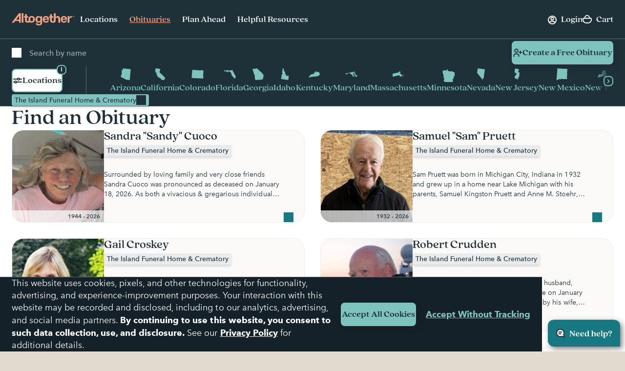

--- FILE ---
content_type: text/html; charset=utf-8
request_url: https://www.google.com/recaptcha/api2/anchor?ar=1&k=6LehRy4pAAAAAAfiQZpSFwEE85TC7rOBS8KZZI_j&co=aHR0cHM6Ly93d3cuYWx0b2dldGhlcmZ1bmVyYWwuY29tOjQ0Mw..&hl=en&v=PoyoqOPhxBO7pBk68S4YbpHZ&size=invisible&anchor-ms=20000&execute-ms=30000&cb=4p13e8x18uis
body_size: 48580
content:
<!DOCTYPE HTML><html dir="ltr" lang="en"><head><meta http-equiv="Content-Type" content="text/html; charset=UTF-8">
<meta http-equiv="X-UA-Compatible" content="IE=edge">
<title>reCAPTCHA</title>
<style type="text/css">
/* cyrillic-ext */
@font-face {
  font-family: 'Roboto';
  font-style: normal;
  font-weight: 400;
  font-stretch: 100%;
  src: url(//fonts.gstatic.com/s/roboto/v48/KFO7CnqEu92Fr1ME7kSn66aGLdTylUAMa3GUBHMdazTgWw.woff2) format('woff2');
  unicode-range: U+0460-052F, U+1C80-1C8A, U+20B4, U+2DE0-2DFF, U+A640-A69F, U+FE2E-FE2F;
}
/* cyrillic */
@font-face {
  font-family: 'Roboto';
  font-style: normal;
  font-weight: 400;
  font-stretch: 100%;
  src: url(//fonts.gstatic.com/s/roboto/v48/KFO7CnqEu92Fr1ME7kSn66aGLdTylUAMa3iUBHMdazTgWw.woff2) format('woff2');
  unicode-range: U+0301, U+0400-045F, U+0490-0491, U+04B0-04B1, U+2116;
}
/* greek-ext */
@font-face {
  font-family: 'Roboto';
  font-style: normal;
  font-weight: 400;
  font-stretch: 100%;
  src: url(//fonts.gstatic.com/s/roboto/v48/KFO7CnqEu92Fr1ME7kSn66aGLdTylUAMa3CUBHMdazTgWw.woff2) format('woff2');
  unicode-range: U+1F00-1FFF;
}
/* greek */
@font-face {
  font-family: 'Roboto';
  font-style: normal;
  font-weight: 400;
  font-stretch: 100%;
  src: url(//fonts.gstatic.com/s/roboto/v48/KFO7CnqEu92Fr1ME7kSn66aGLdTylUAMa3-UBHMdazTgWw.woff2) format('woff2');
  unicode-range: U+0370-0377, U+037A-037F, U+0384-038A, U+038C, U+038E-03A1, U+03A3-03FF;
}
/* math */
@font-face {
  font-family: 'Roboto';
  font-style: normal;
  font-weight: 400;
  font-stretch: 100%;
  src: url(//fonts.gstatic.com/s/roboto/v48/KFO7CnqEu92Fr1ME7kSn66aGLdTylUAMawCUBHMdazTgWw.woff2) format('woff2');
  unicode-range: U+0302-0303, U+0305, U+0307-0308, U+0310, U+0312, U+0315, U+031A, U+0326-0327, U+032C, U+032F-0330, U+0332-0333, U+0338, U+033A, U+0346, U+034D, U+0391-03A1, U+03A3-03A9, U+03B1-03C9, U+03D1, U+03D5-03D6, U+03F0-03F1, U+03F4-03F5, U+2016-2017, U+2034-2038, U+203C, U+2040, U+2043, U+2047, U+2050, U+2057, U+205F, U+2070-2071, U+2074-208E, U+2090-209C, U+20D0-20DC, U+20E1, U+20E5-20EF, U+2100-2112, U+2114-2115, U+2117-2121, U+2123-214F, U+2190, U+2192, U+2194-21AE, U+21B0-21E5, U+21F1-21F2, U+21F4-2211, U+2213-2214, U+2216-22FF, U+2308-230B, U+2310, U+2319, U+231C-2321, U+2336-237A, U+237C, U+2395, U+239B-23B7, U+23D0, U+23DC-23E1, U+2474-2475, U+25AF, U+25B3, U+25B7, U+25BD, U+25C1, U+25CA, U+25CC, U+25FB, U+266D-266F, U+27C0-27FF, U+2900-2AFF, U+2B0E-2B11, U+2B30-2B4C, U+2BFE, U+3030, U+FF5B, U+FF5D, U+1D400-1D7FF, U+1EE00-1EEFF;
}
/* symbols */
@font-face {
  font-family: 'Roboto';
  font-style: normal;
  font-weight: 400;
  font-stretch: 100%;
  src: url(//fonts.gstatic.com/s/roboto/v48/KFO7CnqEu92Fr1ME7kSn66aGLdTylUAMaxKUBHMdazTgWw.woff2) format('woff2');
  unicode-range: U+0001-000C, U+000E-001F, U+007F-009F, U+20DD-20E0, U+20E2-20E4, U+2150-218F, U+2190, U+2192, U+2194-2199, U+21AF, U+21E6-21F0, U+21F3, U+2218-2219, U+2299, U+22C4-22C6, U+2300-243F, U+2440-244A, U+2460-24FF, U+25A0-27BF, U+2800-28FF, U+2921-2922, U+2981, U+29BF, U+29EB, U+2B00-2BFF, U+4DC0-4DFF, U+FFF9-FFFB, U+10140-1018E, U+10190-1019C, U+101A0, U+101D0-101FD, U+102E0-102FB, U+10E60-10E7E, U+1D2C0-1D2D3, U+1D2E0-1D37F, U+1F000-1F0FF, U+1F100-1F1AD, U+1F1E6-1F1FF, U+1F30D-1F30F, U+1F315, U+1F31C, U+1F31E, U+1F320-1F32C, U+1F336, U+1F378, U+1F37D, U+1F382, U+1F393-1F39F, U+1F3A7-1F3A8, U+1F3AC-1F3AF, U+1F3C2, U+1F3C4-1F3C6, U+1F3CA-1F3CE, U+1F3D4-1F3E0, U+1F3ED, U+1F3F1-1F3F3, U+1F3F5-1F3F7, U+1F408, U+1F415, U+1F41F, U+1F426, U+1F43F, U+1F441-1F442, U+1F444, U+1F446-1F449, U+1F44C-1F44E, U+1F453, U+1F46A, U+1F47D, U+1F4A3, U+1F4B0, U+1F4B3, U+1F4B9, U+1F4BB, U+1F4BF, U+1F4C8-1F4CB, U+1F4D6, U+1F4DA, U+1F4DF, U+1F4E3-1F4E6, U+1F4EA-1F4ED, U+1F4F7, U+1F4F9-1F4FB, U+1F4FD-1F4FE, U+1F503, U+1F507-1F50B, U+1F50D, U+1F512-1F513, U+1F53E-1F54A, U+1F54F-1F5FA, U+1F610, U+1F650-1F67F, U+1F687, U+1F68D, U+1F691, U+1F694, U+1F698, U+1F6AD, U+1F6B2, U+1F6B9-1F6BA, U+1F6BC, U+1F6C6-1F6CF, U+1F6D3-1F6D7, U+1F6E0-1F6EA, U+1F6F0-1F6F3, U+1F6F7-1F6FC, U+1F700-1F7FF, U+1F800-1F80B, U+1F810-1F847, U+1F850-1F859, U+1F860-1F887, U+1F890-1F8AD, U+1F8B0-1F8BB, U+1F8C0-1F8C1, U+1F900-1F90B, U+1F93B, U+1F946, U+1F984, U+1F996, U+1F9E9, U+1FA00-1FA6F, U+1FA70-1FA7C, U+1FA80-1FA89, U+1FA8F-1FAC6, U+1FACE-1FADC, U+1FADF-1FAE9, U+1FAF0-1FAF8, U+1FB00-1FBFF;
}
/* vietnamese */
@font-face {
  font-family: 'Roboto';
  font-style: normal;
  font-weight: 400;
  font-stretch: 100%;
  src: url(//fonts.gstatic.com/s/roboto/v48/KFO7CnqEu92Fr1ME7kSn66aGLdTylUAMa3OUBHMdazTgWw.woff2) format('woff2');
  unicode-range: U+0102-0103, U+0110-0111, U+0128-0129, U+0168-0169, U+01A0-01A1, U+01AF-01B0, U+0300-0301, U+0303-0304, U+0308-0309, U+0323, U+0329, U+1EA0-1EF9, U+20AB;
}
/* latin-ext */
@font-face {
  font-family: 'Roboto';
  font-style: normal;
  font-weight: 400;
  font-stretch: 100%;
  src: url(//fonts.gstatic.com/s/roboto/v48/KFO7CnqEu92Fr1ME7kSn66aGLdTylUAMa3KUBHMdazTgWw.woff2) format('woff2');
  unicode-range: U+0100-02BA, U+02BD-02C5, U+02C7-02CC, U+02CE-02D7, U+02DD-02FF, U+0304, U+0308, U+0329, U+1D00-1DBF, U+1E00-1E9F, U+1EF2-1EFF, U+2020, U+20A0-20AB, U+20AD-20C0, U+2113, U+2C60-2C7F, U+A720-A7FF;
}
/* latin */
@font-face {
  font-family: 'Roboto';
  font-style: normal;
  font-weight: 400;
  font-stretch: 100%;
  src: url(//fonts.gstatic.com/s/roboto/v48/KFO7CnqEu92Fr1ME7kSn66aGLdTylUAMa3yUBHMdazQ.woff2) format('woff2');
  unicode-range: U+0000-00FF, U+0131, U+0152-0153, U+02BB-02BC, U+02C6, U+02DA, U+02DC, U+0304, U+0308, U+0329, U+2000-206F, U+20AC, U+2122, U+2191, U+2193, U+2212, U+2215, U+FEFF, U+FFFD;
}
/* cyrillic-ext */
@font-face {
  font-family: 'Roboto';
  font-style: normal;
  font-weight: 500;
  font-stretch: 100%;
  src: url(//fonts.gstatic.com/s/roboto/v48/KFO7CnqEu92Fr1ME7kSn66aGLdTylUAMa3GUBHMdazTgWw.woff2) format('woff2');
  unicode-range: U+0460-052F, U+1C80-1C8A, U+20B4, U+2DE0-2DFF, U+A640-A69F, U+FE2E-FE2F;
}
/* cyrillic */
@font-face {
  font-family: 'Roboto';
  font-style: normal;
  font-weight: 500;
  font-stretch: 100%;
  src: url(//fonts.gstatic.com/s/roboto/v48/KFO7CnqEu92Fr1ME7kSn66aGLdTylUAMa3iUBHMdazTgWw.woff2) format('woff2');
  unicode-range: U+0301, U+0400-045F, U+0490-0491, U+04B0-04B1, U+2116;
}
/* greek-ext */
@font-face {
  font-family: 'Roboto';
  font-style: normal;
  font-weight: 500;
  font-stretch: 100%;
  src: url(//fonts.gstatic.com/s/roboto/v48/KFO7CnqEu92Fr1ME7kSn66aGLdTylUAMa3CUBHMdazTgWw.woff2) format('woff2');
  unicode-range: U+1F00-1FFF;
}
/* greek */
@font-face {
  font-family: 'Roboto';
  font-style: normal;
  font-weight: 500;
  font-stretch: 100%;
  src: url(//fonts.gstatic.com/s/roboto/v48/KFO7CnqEu92Fr1ME7kSn66aGLdTylUAMa3-UBHMdazTgWw.woff2) format('woff2');
  unicode-range: U+0370-0377, U+037A-037F, U+0384-038A, U+038C, U+038E-03A1, U+03A3-03FF;
}
/* math */
@font-face {
  font-family: 'Roboto';
  font-style: normal;
  font-weight: 500;
  font-stretch: 100%;
  src: url(//fonts.gstatic.com/s/roboto/v48/KFO7CnqEu92Fr1ME7kSn66aGLdTylUAMawCUBHMdazTgWw.woff2) format('woff2');
  unicode-range: U+0302-0303, U+0305, U+0307-0308, U+0310, U+0312, U+0315, U+031A, U+0326-0327, U+032C, U+032F-0330, U+0332-0333, U+0338, U+033A, U+0346, U+034D, U+0391-03A1, U+03A3-03A9, U+03B1-03C9, U+03D1, U+03D5-03D6, U+03F0-03F1, U+03F4-03F5, U+2016-2017, U+2034-2038, U+203C, U+2040, U+2043, U+2047, U+2050, U+2057, U+205F, U+2070-2071, U+2074-208E, U+2090-209C, U+20D0-20DC, U+20E1, U+20E5-20EF, U+2100-2112, U+2114-2115, U+2117-2121, U+2123-214F, U+2190, U+2192, U+2194-21AE, U+21B0-21E5, U+21F1-21F2, U+21F4-2211, U+2213-2214, U+2216-22FF, U+2308-230B, U+2310, U+2319, U+231C-2321, U+2336-237A, U+237C, U+2395, U+239B-23B7, U+23D0, U+23DC-23E1, U+2474-2475, U+25AF, U+25B3, U+25B7, U+25BD, U+25C1, U+25CA, U+25CC, U+25FB, U+266D-266F, U+27C0-27FF, U+2900-2AFF, U+2B0E-2B11, U+2B30-2B4C, U+2BFE, U+3030, U+FF5B, U+FF5D, U+1D400-1D7FF, U+1EE00-1EEFF;
}
/* symbols */
@font-face {
  font-family: 'Roboto';
  font-style: normal;
  font-weight: 500;
  font-stretch: 100%;
  src: url(//fonts.gstatic.com/s/roboto/v48/KFO7CnqEu92Fr1ME7kSn66aGLdTylUAMaxKUBHMdazTgWw.woff2) format('woff2');
  unicode-range: U+0001-000C, U+000E-001F, U+007F-009F, U+20DD-20E0, U+20E2-20E4, U+2150-218F, U+2190, U+2192, U+2194-2199, U+21AF, U+21E6-21F0, U+21F3, U+2218-2219, U+2299, U+22C4-22C6, U+2300-243F, U+2440-244A, U+2460-24FF, U+25A0-27BF, U+2800-28FF, U+2921-2922, U+2981, U+29BF, U+29EB, U+2B00-2BFF, U+4DC0-4DFF, U+FFF9-FFFB, U+10140-1018E, U+10190-1019C, U+101A0, U+101D0-101FD, U+102E0-102FB, U+10E60-10E7E, U+1D2C0-1D2D3, U+1D2E0-1D37F, U+1F000-1F0FF, U+1F100-1F1AD, U+1F1E6-1F1FF, U+1F30D-1F30F, U+1F315, U+1F31C, U+1F31E, U+1F320-1F32C, U+1F336, U+1F378, U+1F37D, U+1F382, U+1F393-1F39F, U+1F3A7-1F3A8, U+1F3AC-1F3AF, U+1F3C2, U+1F3C4-1F3C6, U+1F3CA-1F3CE, U+1F3D4-1F3E0, U+1F3ED, U+1F3F1-1F3F3, U+1F3F5-1F3F7, U+1F408, U+1F415, U+1F41F, U+1F426, U+1F43F, U+1F441-1F442, U+1F444, U+1F446-1F449, U+1F44C-1F44E, U+1F453, U+1F46A, U+1F47D, U+1F4A3, U+1F4B0, U+1F4B3, U+1F4B9, U+1F4BB, U+1F4BF, U+1F4C8-1F4CB, U+1F4D6, U+1F4DA, U+1F4DF, U+1F4E3-1F4E6, U+1F4EA-1F4ED, U+1F4F7, U+1F4F9-1F4FB, U+1F4FD-1F4FE, U+1F503, U+1F507-1F50B, U+1F50D, U+1F512-1F513, U+1F53E-1F54A, U+1F54F-1F5FA, U+1F610, U+1F650-1F67F, U+1F687, U+1F68D, U+1F691, U+1F694, U+1F698, U+1F6AD, U+1F6B2, U+1F6B9-1F6BA, U+1F6BC, U+1F6C6-1F6CF, U+1F6D3-1F6D7, U+1F6E0-1F6EA, U+1F6F0-1F6F3, U+1F6F7-1F6FC, U+1F700-1F7FF, U+1F800-1F80B, U+1F810-1F847, U+1F850-1F859, U+1F860-1F887, U+1F890-1F8AD, U+1F8B0-1F8BB, U+1F8C0-1F8C1, U+1F900-1F90B, U+1F93B, U+1F946, U+1F984, U+1F996, U+1F9E9, U+1FA00-1FA6F, U+1FA70-1FA7C, U+1FA80-1FA89, U+1FA8F-1FAC6, U+1FACE-1FADC, U+1FADF-1FAE9, U+1FAF0-1FAF8, U+1FB00-1FBFF;
}
/* vietnamese */
@font-face {
  font-family: 'Roboto';
  font-style: normal;
  font-weight: 500;
  font-stretch: 100%;
  src: url(//fonts.gstatic.com/s/roboto/v48/KFO7CnqEu92Fr1ME7kSn66aGLdTylUAMa3OUBHMdazTgWw.woff2) format('woff2');
  unicode-range: U+0102-0103, U+0110-0111, U+0128-0129, U+0168-0169, U+01A0-01A1, U+01AF-01B0, U+0300-0301, U+0303-0304, U+0308-0309, U+0323, U+0329, U+1EA0-1EF9, U+20AB;
}
/* latin-ext */
@font-face {
  font-family: 'Roboto';
  font-style: normal;
  font-weight: 500;
  font-stretch: 100%;
  src: url(//fonts.gstatic.com/s/roboto/v48/KFO7CnqEu92Fr1ME7kSn66aGLdTylUAMa3KUBHMdazTgWw.woff2) format('woff2');
  unicode-range: U+0100-02BA, U+02BD-02C5, U+02C7-02CC, U+02CE-02D7, U+02DD-02FF, U+0304, U+0308, U+0329, U+1D00-1DBF, U+1E00-1E9F, U+1EF2-1EFF, U+2020, U+20A0-20AB, U+20AD-20C0, U+2113, U+2C60-2C7F, U+A720-A7FF;
}
/* latin */
@font-face {
  font-family: 'Roboto';
  font-style: normal;
  font-weight: 500;
  font-stretch: 100%;
  src: url(//fonts.gstatic.com/s/roboto/v48/KFO7CnqEu92Fr1ME7kSn66aGLdTylUAMa3yUBHMdazQ.woff2) format('woff2');
  unicode-range: U+0000-00FF, U+0131, U+0152-0153, U+02BB-02BC, U+02C6, U+02DA, U+02DC, U+0304, U+0308, U+0329, U+2000-206F, U+20AC, U+2122, U+2191, U+2193, U+2212, U+2215, U+FEFF, U+FFFD;
}
/* cyrillic-ext */
@font-face {
  font-family: 'Roboto';
  font-style: normal;
  font-weight: 900;
  font-stretch: 100%;
  src: url(//fonts.gstatic.com/s/roboto/v48/KFO7CnqEu92Fr1ME7kSn66aGLdTylUAMa3GUBHMdazTgWw.woff2) format('woff2');
  unicode-range: U+0460-052F, U+1C80-1C8A, U+20B4, U+2DE0-2DFF, U+A640-A69F, U+FE2E-FE2F;
}
/* cyrillic */
@font-face {
  font-family: 'Roboto';
  font-style: normal;
  font-weight: 900;
  font-stretch: 100%;
  src: url(//fonts.gstatic.com/s/roboto/v48/KFO7CnqEu92Fr1ME7kSn66aGLdTylUAMa3iUBHMdazTgWw.woff2) format('woff2');
  unicode-range: U+0301, U+0400-045F, U+0490-0491, U+04B0-04B1, U+2116;
}
/* greek-ext */
@font-face {
  font-family: 'Roboto';
  font-style: normal;
  font-weight: 900;
  font-stretch: 100%;
  src: url(//fonts.gstatic.com/s/roboto/v48/KFO7CnqEu92Fr1ME7kSn66aGLdTylUAMa3CUBHMdazTgWw.woff2) format('woff2');
  unicode-range: U+1F00-1FFF;
}
/* greek */
@font-face {
  font-family: 'Roboto';
  font-style: normal;
  font-weight: 900;
  font-stretch: 100%;
  src: url(//fonts.gstatic.com/s/roboto/v48/KFO7CnqEu92Fr1ME7kSn66aGLdTylUAMa3-UBHMdazTgWw.woff2) format('woff2');
  unicode-range: U+0370-0377, U+037A-037F, U+0384-038A, U+038C, U+038E-03A1, U+03A3-03FF;
}
/* math */
@font-face {
  font-family: 'Roboto';
  font-style: normal;
  font-weight: 900;
  font-stretch: 100%;
  src: url(//fonts.gstatic.com/s/roboto/v48/KFO7CnqEu92Fr1ME7kSn66aGLdTylUAMawCUBHMdazTgWw.woff2) format('woff2');
  unicode-range: U+0302-0303, U+0305, U+0307-0308, U+0310, U+0312, U+0315, U+031A, U+0326-0327, U+032C, U+032F-0330, U+0332-0333, U+0338, U+033A, U+0346, U+034D, U+0391-03A1, U+03A3-03A9, U+03B1-03C9, U+03D1, U+03D5-03D6, U+03F0-03F1, U+03F4-03F5, U+2016-2017, U+2034-2038, U+203C, U+2040, U+2043, U+2047, U+2050, U+2057, U+205F, U+2070-2071, U+2074-208E, U+2090-209C, U+20D0-20DC, U+20E1, U+20E5-20EF, U+2100-2112, U+2114-2115, U+2117-2121, U+2123-214F, U+2190, U+2192, U+2194-21AE, U+21B0-21E5, U+21F1-21F2, U+21F4-2211, U+2213-2214, U+2216-22FF, U+2308-230B, U+2310, U+2319, U+231C-2321, U+2336-237A, U+237C, U+2395, U+239B-23B7, U+23D0, U+23DC-23E1, U+2474-2475, U+25AF, U+25B3, U+25B7, U+25BD, U+25C1, U+25CA, U+25CC, U+25FB, U+266D-266F, U+27C0-27FF, U+2900-2AFF, U+2B0E-2B11, U+2B30-2B4C, U+2BFE, U+3030, U+FF5B, U+FF5D, U+1D400-1D7FF, U+1EE00-1EEFF;
}
/* symbols */
@font-face {
  font-family: 'Roboto';
  font-style: normal;
  font-weight: 900;
  font-stretch: 100%;
  src: url(//fonts.gstatic.com/s/roboto/v48/KFO7CnqEu92Fr1ME7kSn66aGLdTylUAMaxKUBHMdazTgWw.woff2) format('woff2');
  unicode-range: U+0001-000C, U+000E-001F, U+007F-009F, U+20DD-20E0, U+20E2-20E4, U+2150-218F, U+2190, U+2192, U+2194-2199, U+21AF, U+21E6-21F0, U+21F3, U+2218-2219, U+2299, U+22C4-22C6, U+2300-243F, U+2440-244A, U+2460-24FF, U+25A0-27BF, U+2800-28FF, U+2921-2922, U+2981, U+29BF, U+29EB, U+2B00-2BFF, U+4DC0-4DFF, U+FFF9-FFFB, U+10140-1018E, U+10190-1019C, U+101A0, U+101D0-101FD, U+102E0-102FB, U+10E60-10E7E, U+1D2C0-1D2D3, U+1D2E0-1D37F, U+1F000-1F0FF, U+1F100-1F1AD, U+1F1E6-1F1FF, U+1F30D-1F30F, U+1F315, U+1F31C, U+1F31E, U+1F320-1F32C, U+1F336, U+1F378, U+1F37D, U+1F382, U+1F393-1F39F, U+1F3A7-1F3A8, U+1F3AC-1F3AF, U+1F3C2, U+1F3C4-1F3C6, U+1F3CA-1F3CE, U+1F3D4-1F3E0, U+1F3ED, U+1F3F1-1F3F3, U+1F3F5-1F3F7, U+1F408, U+1F415, U+1F41F, U+1F426, U+1F43F, U+1F441-1F442, U+1F444, U+1F446-1F449, U+1F44C-1F44E, U+1F453, U+1F46A, U+1F47D, U+1F4A3, U+1F4B0, U+1F4B3, U+1F4B9, U+1F4BB, U+1F4BF, U+1F4C8-1F4CB, U+1F4D6, U+1F4DA, U+1F4DF, U+1F4E3-1F4E6, U+1F4EA-1F4ED, U+1F4F7, U+1F4F9-1F4FB, U+1F4FD-1F4FE, U+1F503, U+1F507-1F50B, U+1F50D, U+1F512-1F513, U+1F53E-1F54A, U+1F54F-1F5FA, U+1F610, U+1F650-1F67F, U+1F687, U+1F68D, U+1F691, U+1F694, U+1F698, U+1F6AD, U+1F6B2, U+1F6B9-1F6BA, U+1F6BC, U+1F6C6-1F6CF, U+1F6D3-1F6D7, U+1F6E0-1F6EA, U+1F6F0-1F6F3, U+1F6F7-1F6FC, U+1F700-1F7FF, U+1F800-1F80B, U+1F810-1F847, U+1F850-1F859, U+1F860-1F887, U+1F890-1F8AD, U+1F8B0-1F8BB, U+1F8C0-1F8C1, U+1F900-1F90B, U+1F93B, U+1F946, U+1F984, U+1F996, U+1F9E9, U+1FA00-1FA6F, U+1FA70-1FA7C, U+1FA80-1FA89, U+1FA8F-1FAC6, U+1FACE-1FADC, U+1FADF-1FAE9, U+1FAF0-1FAF8, U+1FB00-1FBFF;
}
/* vietnamese */
@font-face {
  font-family: 'Roboto';
  font-style: normal;
  font-weight: 900;
  font-stretch: 100%;
  src: url(//fonts.gstatic.com/s/roboto/v48/KFO7CnqEu92Fr1ME7kSn66aGLdTylUAMa3OUBHMdazTgWw.woff2) format('woff2');
  unicode-range: U+0102-0103, U+0110-0111, U+0128-0129, U+0168-0169, U+01A0-01A1, U+01AF-01B0, U+0300-0301, U+0303-0304, U+0308-0309, U+0323, U+0329, U+1EA0-1EF9, U+20AB;
}
/* latin-ext */
@font-face {
  font-family: 'Roboto';
  font-style: normal;
  font-weight: 900;
  font-stretch: 100%;
  src: url(//fonts.gstatic.com/s/roboto/v48/KFO7CnqEu92Fr1ME7kSn66aGLdTylUAMa3KUBHMdazTgWw.woff2) format('woff2');
  unicode-range: U+0100-02BA, U+02BD-02C5, U+02C7-02CC, U+02CE-02D7, U+02DD-02FF, U+0304, U+0308, U+0329, U+1D00-1DBF, U+1E00-1E9F, U+1EF2-1EFF, U+2020, U+20A0-20AB, U+20AD-20C0, U+2113, U+2C60-2C7F, U+A720-A7FF;
}
/* latin */
@font-face {
  font-family: 'Roboto';
  font-style: normal;
  font-weight: 900;
  font-stretch: 100%;
  src: url(//fonts.gstatic.com/s/roboto/v48/KFO7CnqEu92Fr1ME7kSn66aGLdTylUAMa3yUBHMdazQ.woff2) format('woff2');
  unicode-range: U+0000-00FF, U+0131, U+0152-0153, U+02BB-02BC, U+02C6, U+02DA, U+02DC, U+0304, U+0308, U+0329, U+2000-206F, U+20AC, U+2122, U+2191, U+2193, U+2212, U+2215, U+FEFF, U+FFFD;
}

</style>
<link rel="stylesheet" type="text/css" href="https://www.gstatic.com/recaptcha/releases/PoyoqOPhxBO7pBk68S4YbpHZ/styles__ltr.css">
<script nonce="29u4if-OyAat-TALGVE2Ww" type="text/javascript">window['__recaptcha_api'] = 'https://www.google.com/recaptcha/api2/';</script>
<script type="text/javascript" src="https://www.gstatic.com/recaptcha/releases/PoyoqOPhxBO7pBk68S4YbpHZ/recaptcha__en.js" nonce="29u4if-OyAat-TALGVE2Ww">
      
    </script></head>
<body><div id="rc-anchor-alert" class="rc-anchor-alert"></div>
<input type="hidden" id="recaptcha-token" value="[base64]">
<script type="text/javascript" nonce="29u4if-OyAat-TALGVE2Ww">
      recaptcha.anchor.Main.init("[\x22ainput\x22,[\x22bgdata\x22,\x22\x22,\[base64]/[base64]/[base64]/[base64]/[base64]/UltsKytdPUU6KEU8MjA0OD9SW2wrK109RT4+NnwxOTI6KChFJjY0NTEyKT09NTUyOTYmJk0rMTxjLmxlbmd0aCYmKGMuY2hhckNvZGVBdChNKzEpJjY0NTEyKT09NTYzMjA/[base64]/[base64]/[base64]/[base64]/[base64]/[base64]/[base64]\x22,\[base64]\\u003d\x22,\x22wrzCk8KwwpjDuRtKw68Hw5HCg8K2wrYAcMO/w7bCkCvCnWLDjsKsw6VnXMKXwqgCw5zDksKUwrTCnhTCsh49NcOQwr17SMKILMKVVjtgRmxzw6nDu8K0QXE2S8Ovwpsfw4oww7w8Jj5rbi0ALMKedMOHwofDqMKdwp/Cj0/DpcOXIMKNH8KxF8KHw5LDicK0w6zCoT7CqzA7NW9uSl/[base64]/CmDwYfwnCs8KTwqzCp1jDuEHDtMOKwrTClwzDmxLCnMOdC8K6M8KQwpjCp8OfFcKOasOmw4vCgyPCjEfCgVcNw4rCjcOgJBpFwqLDgzRtw68cw6tywqlINW8/wqYww51ndTRWeUHDgnTDi8O1didlwoEVXAfCjUomVMKvM8O2w7rCgAbCoMK8wqTCkcOjcsOCVCXCkhJhw63DjGzDqcOEw48ywrHDpcKzBT7DrxoKwrbDsS5efg3DosOYwq0cw43DlSBeLMKlw6R2wrvDs8KIw7vDu3Qiw5fCo8KZwohrwrR4OMO6w7/CocKkIsOdHMKiwr7CrcKGw6NHw5TCtcK9w498Q8KcecOxD8Otw6rCj3rCj8OPJB3DqE/CunE7wpzCnMKiDcOnwoUYwqwqMmASwo4VOsKcw5AdAWk3wpELwrnDk0jCoMKBCmwnw6PCtzpYN8Owwq/Dh8OgwqTCtHTDvsKBTBRvwqnDnWJ9IsO6wqJQwpXCs8OLw6N8w4dNwrfCsUR1VivCmcOXEBZEw5rCjsKuLytuwq7CvEvCpB4OOirCr3wAKQrCrWPCvCdePm3CjsOsw43CjwrCqFokG8O2w5EQFcOUwrYGw4PCkMOkDBFTwqvCl1/Cjy/[base64]/w6A5S2zCtMK/XWgsw4TDikZfSMOTRVHDhi/[base64]/[base64]/Dh8OsccOPwr/Cqyp3JQPDisOAwozCi1fCjlE2w59hKm/CocOdwrcCRsK0I8KPNm97wpzDs3Irw45mLV/[base64]/Co8OSNsKXwojCpMKAw7tVCcKyKWttw7E7fsK8w6EawpZIQ8KDwrVrw5wrw5nCjsOcXl7Dmh/CrcKJw5rDjSI7AsOAw7/Cr3UNL2bDuVY/w654KMO+w6JqckvDmsOkcE0ow49UMMOPw4rDpcOOHMKqRsKrwqTDnMKWShRQwoscf8KzT8OewqrDtVfClsOiw4TClAIJV8OgfB/ChioTw74uWXVQwo3CiX9vw5fCl8OWw6A/esK8wonDvMKUM8OjwqHDvcOYwp7CkjLCmVxEalvDhMKcJ310wobDm8KfwplXw4bDv8OqwpLCpWNicEkywos0wrzCgzUbw6QVw6Ezw5vDo8Oed8KAX8OHwpzCmMKJwqjCm1Baw6/CtsOrUSoSF8KuAgLDlxzCpwDCtsKgfsK/[base64]/ClcK8wr8+QsOewpNAHV/[base64]/CvGlhwqfCjgd2Y8ODw57CiMK1wr7DjHhbHkvCmsOfDjRWIsK2IyTCnlnClcOKT1DCkQM0IQfDmTnCn8ObwqXDrsKdL2zCliUWwpLDiAQ1wrPCmsKhwrM6wpHDpg8LfAjDlcKlwrRbSMKcwp/[base64]/w5pWUg3DkgzDmcKyE8Orw7PDnMKiw6DCu8OgwrvDr11owpVeY2/CgzgNUUfDqxDCvMKMw6/DtEwpwrRBw5wCwpAAR8KXa8OeHT/DqsKAw6NmLA9necKHChUlXcK+wq5edcOSI8OGM8KSbh/DnEJUKsKJw4t3wprCkMKWwqHDhMKrZT8xwqRlO8OwwpzDrcKwcsKhBMKswqFWw5d9w57DsQTCgcOrNl43K2HDjW3Dj2YoaCN2cmbDnx/DulLDiMODRiMtS8KtwqbDjnrDkEHDgsKTwrfCvMOdw45kw7xrWlXDu0TCgzXDvhXDqRbCo8KCM8KeCMOIw4TCtX1rV1DCvsKJwo1sw70GTH3Ch0EPGxsQw5l9G0B2w4gTwr/DhcKTwqgBesKLwoceKAZAIAnCrMKMLMO8VcOtRxZEwq5ZMsOOa094wowWw6M0w6zDqsO6wpwrSATDvsKCw4TCihh0EA5UZ8KRYX/DvsKSw5x4XsKbJkoLO8KmS8Ouw5xiCkhmfsOubErDqyzCvsKMw6PCl8OZdMK+wp4ewqbCp8KeGiLDrMKNXsO6AyFKf8KiLVHCgkUYwqjDr3PDp3DDrH7DkRrDsBMWwrDDrAjDpMO2NSYzBMK+wrB+w5Amw6/DjkQ7w5BHAcKQWHLCncOMNMKjaG/DtDfCoT1fERUFX8Oya8O/wosuw6Z2RMO9wrbDqDAaY3fDrcOnw5FbIsKSR3/DssOcwpPCu8KXwpdpwqhgAV9lCEPCngfClFjDok/CqsKEZMOEd8O2Un3DmsOUbCbDn1M3b1rCr8K2AcKrwpAdaXsZZMO3dcK5wrQ8eMKlw5/DoxUPECnDrxd/w7JPwp/Cq1LCtQ9Kwq4ywo/CqUbCm8KZZcK8wrjClhJGwrnDsHNmMsKBdlxlw5FGw5tVwoNTwpA0bcO/JMKMccKMbsKxAMKaw6TCq1TCrlvDkMK0wrHDgMKWbU7DmhQewrnCkcOMwrvCq8OYCidKw5xWwpLDjxU4J8Onw6fChh07wq9Uw6UWQ8OLwqnDjksMalNdbsK2O8O+w7cLAMO1BX3DlMKSZcOJL8KUw6oKF8K2PcK0w6pJFgfCjTjCgj9Ewpo/QVjCvsOkScKawp5qSMOBdcOlLXbCj8KSb8OWwqTDmMK6PHIXwqNXwovCrDROwrfDo0JNwrrCqcKBKWJFCDsgb8O7AWXCkQZ0XBFHFjrDlQjCrsOpBHctw6tCI8OlMsK/dMOvwqtPwrHDu1xbNTnCsgh9cSdQwrh/byrCnMOHBU/Cn0lBwqobDS5Sw4bDv8Oswp3CosOMw7U1w43CqgoewoLDr8KiwrDCjcO9f1J7XsOkHQLCqcKTecK3KyjCmB4Jw6DCuMO1w7HDq8KQw44lfsOZGhPDj8Ofw4whw6PDlinDlMOKHsKeZcO/AMK8dQENw5pAIsKaD1XDhcKdZRrCiz/[base64]/DpVfDtTJnf8OIaw7CnMO6wqDCqMO6wqPCr3gQO8Ktw5wpazjDjcOAwocnBxcuw4DCisKAC8Ouw4pUbB3CpMK0wqZ/w4xsQMKfwobDgsKDwrnCsMOhPXbDpVcDJE/DlGNqZQwnfMONw5EFYsKDScKEFsOzw4UdUsKtwqE2LsKBVMKeL1gNwpDCqcKtdMOTaBMnU8OWecO9wqjCrRknFS0ow4IDwpDCg8K3wpQUEMKdMsOhw4APw6PCkcOUwqJeZMOhfcOBIXHCosKzw5c7w7B/PEdzfMOiwqM0w4Z2wqkmX8KUwroOwphuKsOwCcOTw4QcwpbCpFvCk8KMw4/DhMOUFlAdKcOxTxnDrsK6wodVwofDl8OPPMK8w53Ch8Orw7x6dMKHw45/YmbDrW82b8K9w4fCv8OGw5Y3ViHDoiPDjsOmX0rDoCN6W8KuMWbDnMKGTsOcG8O9wqNBOMO1w6LCp8OTwr3DtylEDj/Drwcyw79lw51DbsOhwqXCj8KCwrUhw6zCmQsfw4jCocKPwqvDkkgowpEbwrtOGMOhw6vChCfCr3/Cp8OBecK2w5LDqsK9IsKvwrLDhcOUwoQ8w5lpcUvCtcKtQSNswqTCkcOVw4PDiMK8woBLwoHDh8ODwqZWw6bDq8OfwqnDoMO+ey4ESAvDhsK9AsK3JC/DrSUDN1rCjAZrw53CunHCj8OMwoQmwqYVJGNrYcKAw5ssAQRbwo/CvnQLw73DmMObWiV9wqgXw67DusOaOsOEw6zDmEMLw4LCmsOXAm/[base64]/CqW01O8Kxw5rDpRxHLsOuLH4CP8K6KwEjwoHCvsKZOmbDnMOiwqvChywMwojCucOrw6MVw7PCpcOeMMOSVAFvworCqQ/[base64]/wqFPwo5BwqDDnQHDp3zDpihJw5jChcObwozCjVHCpMKnw6DDplbDjkLCszjDrMOzXFPCn0LDpcO2worClMK6PsKjdMKiD8OGKcOzw4TCnMONworCkEggIDxdem5Vf8K4B8Omw7LDjMO0woZywqbDvm0rFcKJUGhvA8OdTGZZw7k/woELLcOCWMOrV8K7SsKZRMKrw5U/[base64]/CtsOqeMOsBMO0HyvCs3UWw5stw4bCgcK9NMKPw4TDnFBJwprCvcKswpJXbTbChMOUeMKXwqjCpnzCkBg6w4UjwqEOwoxXJRjCuXAxwoXDq8KtMMKbXEzCrsK2wqsbw5nDjQx5wp1WPSTCuV7DmhZPwo8TwpRbw51/TH7ClMKiw4sFTg5Ma1M2THdHRsOAdSk2w71/wqjCr8OzwoRKJkFkwr8HPChZwq/DhcORelPCi1gnMcKGUS1uY8OnwonDgcK5w6FeEcKeX3QFNMK8cMO6woAZcMKLTjrCocKmwpfDjcO4G8O4STfDjsO1w5LCiQDDksKZw5ZUw4IQwqHDhMOPw4cZOTIPQsKJw4Mlw7bCkR4vwrIVe8O5w6AAwqEVE8KOecKGw5zDosK2ccKXwrIhwqDDosOnGj8KdcKVDy/[base64]/DlsOawp5KwqwqC8OJw5fCmTfDusOCw5g0w7nCkH/DpDUYdR7CoksVdMKJZMK7dcOAXMK3CMOdRTnDvMO9O8Krw7rDvMKNe8KPw6kzW1bCl33Dpx7CvsO8w7lsKhTCvDTCv1l1wpR6w7ZYw69Mb3RbwpY9KsKJwo1dwqsuJl7CisOiw4DDhMOhwoAfZQTDqAk2HcOeT8O2w49Rwr/[base64]/worDlXHDt8OaZMKaMWtsFzYJdT9Fw4VQX8KLOMOOw6DChsOaw7HDhz7DqcKWInrCpmTClMOpwrJTRBU0wqZ4w559wpfCncOpw4HDg8K5S8OXEVUJw6lKwpZEwp1Dw5/DjcKGLk3CrsOQPU3Cv2vDpS7DosKGwo/DoMOAU8KfUsOow4ERE8KbOMOaw6MmZmTDj27DhcOxw7XDvUIQF8K1w4dcZyYVBRMww6zDsXTCkmEyEnvDtBjCq8Kww4zDh8Omw7nCqUBFwpzDkkPDgcOiw4PDrFlkw61haMOewpXCumluw4LDscKUw5B4wr/DgirDuHXDmEnCgMOpwq3DjwjDqsKmVMO+SHzDrsOOB8KZMHtyN8KHIsOQwpDCjcOqbcKswq/Dp8Kdc8Omw6l1w6DDmcKww4dGEz3CvsOGw6ADTsOoJyvDr8K9CFvCiy8kKsORMj7Cqhg0WsKnHMOEbMOwRzImAhkyw7jCjn4Gwo1OH8Onw6rDjsOpw5tIw6JEwqvCksOrH8Opw6xDUQTDrcORIcOLwqgNw4w4w5TDtcKuwqE4wo7Dq8K3wrpsw6/DhcKLwovDjsKTw5BZCnDDlsOdDsO/[base64]/Cuglrw6bDo8KIbDkVwp5uc8Oxw5bCkAbDuCMywoQHTcO2RcKtBgPCvgDDjMOcw4/ClsKhXUI4BVADwpFFw754w7LCu8O/[base64]/CcKgdyZgw6/CjFzCtGdmwpXCmcORNsOhAsOjwqLDgcONIElyN17CssOUGTTDvcK+FsKCCMKici3CunxNwozDuA/CtUXDoBglwr7Dk8K2wrvDqmMPa8Oyw7wvLSkdwqdyw6NuK8Kzw6EnwqEjAlNTwrtpZcKuw5jDs8O6w4omdcOnw7XDrcOOwqwgESfCjsKTS8KZdRzDgCMlwqTDsmLCnyoNwrrCs8K0MMKWPHrCj8KCwps8E8KWw7fDqXV5wqEgM8KUf8ONw7/ChsOrJsOcw41GKMKdZ8OPMWQvwqrDpzLDhALDnA3CnVXDryg7RkoABUNQwqTDoMKMwqx8S8K4PsKFw6TDr33CscKQwqU0H8K+dnB8w51/[base64]/[base64]/[base64]/Vxlww43Cq8KDw5V2c8KCSGM3w7I9YEjDlMOUw4J/RsO7eAVyw6PCrklCI09qJsKOwonDlXQdw6h0bMOuOcOZwqzCm2DCoAXCssOafsO6ZgzCv8KFwpPCpXgMwo5Kw6AfJsO2wrY/VEnCmEk7TC5PT8OYwp7CqyE0b1QNwqLDusKle8OvwqrDslTDrEDCqsOqwowtSTN5wrcmFsKoEMOcw4zDi24+Y8KUwr8UYcOqwoXDug3Dt13CgkYiUcO2w5USwrFWwro7WgjCtMOicFYwPcKzeUwNwoAiOnXCo8KswpxbR8OUwpl9wqfDicK4w5oVw7/CrHrCpcKxwqRpw6LCiMKQwqpuwpQNe8KsFMK3GmNVwpDDmcOJw6HDthTDvgQuw5bDtDc5EsO0XF07w70qwrNyGTXDimhqw6xzwpvCoMKTwofCv1VbOsO2w5PDpsKZC8OOHcO3w7YwwpnCrMOWQcOqf8OIesK5WAbCmS9Ww5DDgMKkw5vDrBrCg8KjwrxBEi/[base64]/dsORN8Onw7HCkMKGTsOrwrrCqsO+TcODw5XCj8KuDTTDkSvDiWPDmRglfQ86w5XDqxPCu8OZw7nDrMOAwoZaGcKlwp9dFz5/wrZ0w5RJw6fDgloQwoPCtBQPF8OIwpHCqsOGUlLCkMOPJcOFBcK6aBc+SUzCosKwTMKIwq91w57CuS4mwp81w6/CvcKfbmNVcW8HwrPDqh7CuXnCknDDgsOUG8K8w63DsnHDvcKQWRnDqzFYw7MUZMKKwojDmcOgLcOWwr7CpsK8MiXCgXjDjk3Cn2zCqiUFw5oMa8OVasKAw5ALUcK1wo/Cp8KYwqYNVg/DncOVABFiLcO2OMOlcH3DmlnCtsOZwq0McwTDgxI/w5FHHcOpSBxSwoHCt8O9JcKHwozCiB9FDsO1AV0ZKMK6eifCncOELUjCicKpw7RTNcKAw5TDt8KuDCcIbTLDiFkpOcK+bTTDl8KNwr3CiMO+D8Krw4ZlQ8KVTMKra0Y8PRPDlCB6w6UQwrzDiMO+McORS8O5aWNYJhnCoyYYwqnCpjbDliRCDmI1w5JzUsKWw6dmcD/CocOlY8K4bcODOcKDX0prYhjDvXPDqcOZdcKVfsO6wrfDpx7CisKsYSsOUWnCgMKjIBMNJ2E/A8KXwoPDsTLCqDfDoTUvwpUAw6HDhCXCpClZYcOZw53DnGLDjsKxHTLCuSNCwrrDqsKBwohBwpkTQsOtwqvCicO2OE8DbznDjzxKwpoHwopzJ8K/w7XCscOIw5EOw5kEfyoFFRjCqcKwLjTDqsK+esKmeGrCisKzwpfCrMOMC8KLw4I0cQ1IwpvDusOTAlvCqcKhwofCvsOqwrhJKMKiZmwTCXovAsOsfMK6acO0fGXCozPDrsK/w7p4WnrDksOvw7XCpD5DUsOrwoF8w5QRw4sjwrHCs3soRWbDiFbDscKbWcOkwoIrwrnDusOew4/DiMKICSBhelrClHoBw4nDtnMlKcOnR8KKw6rDnMKgw6PDmcKZwps8dcO3w6PCi8KiW8Kzw6xYeMKbw4jDusOIesK5OyPCsEDDo8OBw4heemEzecK+woHCnsKjwoELw7xcw7Qpw6ZdwooHw5pQB8K8FH08wqXCpsOFworCu8KTPBEvw4/ClcORw6MZQirCk8OIwrQcRcKhVCxOCsKuDDl0w65lKsOqIAd+WsOSwrB0MsKeRT7CrVsjw7g5wr3DqcO6w5vCp3rDrsKOZcKxw6DCjMK7awPDisKSwr7DihXCjHMyw5DDqD1cw4FMQWzChcK7wrDCn3rCl1DDgcKbwosbwrw2w4Isw7pdwpnDsyIRCMOgRMOUw4/Cvg1Kw6JvwrMmA8OmwrrDjB/CmcKfA8OCfMKcwpPDpFfDsy1NwpPCgMOIw7gBwrt3w5rCr8OTMQ/DvVNPMXnCqxPCqlPCrHdqGxrCusKwKQpewqTCpkDDqcORFMKgCV97YcOjSsKVw5vDonfCoMK2LcOcw6LCj8K0w5V9BFbCmMKpw6Nxw6LDhsOBCcKGcMKUw4zDtMOzwpQTScOueMKDDsOvwoonw7JibH19azfCiMKoB1jDgMOEw5Jiw5/CnsOzSnvDh1ZqwpvChQ46KhA/NMKDVMKBRkkGw5/DgEJhw4zDkCB0LsKwfSvDi8K5wrg6wrsIwpxvw4zDhcKMwqPDphPCrV47wqx9UMOtFFnCo8OgMMOnAgnDn1sPw7PCkXrCpsO8w77Cu0ZABVTCrMKLw5lhVMKhwpVfwqvDmRDDpR4mw6oaw7EiwoHDrgZ3w7QoF8KGfA1qBD/DlsOLXRzCqMORwpFjwoddw5fCrsOyw5pvcsObw40pVQ7DhcKVw4Yywq8jXMKKwrsbKcK9wrHDnmPDqkLCksOGw4l8JXYmw4hIRMKkRVQvwqYON8KDwobCuGJPP8KqX8KoZcKHJcKpAzLDtWrDs8KBUcKPNRhPw7B/GCPDm8K2wp4AVMK+HMKdw5PDsiHDvBbDqC4eCMOeFMKwwoTCqFjCuCB3WwjDljsBw5oQw7E6w4nDs2XDisOLcibDtMKJwrxOP8KVwqrDtkbCocKNwqYhw7JNQMKRJ8OfYsOja8KqLsOScVLCrGnCjcOgw6nDkSDCqhkkw4cWMwLDrMKuwq/[base64]/DssOZXURKa8KrUcOqdcOBw6cXwoHDusOJGcK/B8Kjw7V8XmdZw5MCw6Q3fz1WBX/Cl8O9cGzDqsOlwojCrz3DkMKdwqfDjBYZUxQIw5vDk8OiTn82w48YOSYZWwPClDd/[base64]/[base64]/DmAzCuXhQPETDjsOEKR4Kwq0qwqowTSTDgg/[base64]/DrsOObsK7blYJD8OOD8KAw6nDmyjDvcOIwogrw65nOFtDw4fCoCw5bcOjwqwfwqLClsKdS2kow5rDvhBVwrPDoUN0fFbCiV7CocOMahQKwrbDncOxw7ozwrHDtGfCnUvChnjDsloMIBXCgcKFwqxNdsKDSx8JwqhJw7caw7/CqQQsBcKew7jDpMOvw73DrcKrMMOvPcKYRcKjXMO+GcKJw6DCjMOhfMKAcm1swrbDsMK+RcOwW8OcGxrDph/DosOEwozDlcKwMA4KwrHCrcObwqMiw47DmcOhwoTClMK8IkvDrEjCq3HDoUfCo8KxA1/DkXsDTcOaw4YOHsOHRcOOw5oSw5fDqXzDlBgyw4vCicObwo8rYsK0HxovIsOQNnPCpzDDosOYdwciUsKcYBtbwqQJTHHDnE06L2vCmcOmwrIfV0DDv1XCm2LDrjU1w4tjw5vDlsKsw5bCusKjw5PDt1PCp8KCLVHCu8OSPcK/woULGcKNdMOcw7stwqgLFRfDrSzDpHkfQcK1AF7CthrDiHckSVVDwrgNwpVSwr9JwqDDuy/DuMKDwrsefcKUO1HCiBNVwpfDjsOcfWN+R8OHM8OMaG/[base64]/[base64]/DrcOiw4U/FXh6w4/CqcKkwoZPfsK8w6HDs8K/EMKmw7PCtMK3wqzCt2sdMMKlwpMBw7lWYcKiwrzChMOMEzLChcOVfAfCgsKLLAjChsKkwq/DvGXDsQDCr8OWw5xpw6DCmsORFUzDuQ/Cm3rDqsO2wqXDnTfDrTMLw6FnA8O+W8O6w5fDuyfCuQXDrSTDjChwGWhXwrkFwrXCtgYsHcOYL8Ofw7hOcygKwo0VaiTDpQTDk8Osw47Dl8K7wqsMwrVUw5V8cMOfwrAEwpXDr8OHw7Idw7XCocOGYMKkesONMMK3BGgewpohw5dBJsO3woMofy/DosK7Y8ONXRfDmMO6worDjX3CqsOtw55OwrZhw4F1woXCmzorOMO5VkFwIsKnw6B4MSsGw5nCrxfClidtw7bDgEXDkV7CuVN3w5cXwofDlUV7KUjDkEDCg8KVw7lvw5tJNsK6w5DDkSHCosOgwrtxworDlsODw7DCthjDnMKTw6UUa8OiQS3CjcOtwppbKDwuw54/a8KswrPCgFDCtsOKwobCnD7CgsOWSUjDsU7CshDCtTRQY8KcRcKLPcOXFsKfwoVxdsK6EklGwpoPDsKAwp7ClyQ4MDtkR3IUw7HDlMOqw5YxcMK4HhIPfQFde8KwIglHKTxYEARLwqhuQ8OrwrQPwqfCt8KOwpNyYysVHMKPw5pZwrfDqcO0YcOFWsK/w7/CpMKHLXAhwp/Cn8KuBMKBdcKGwrfChcKAw643R1EySMKvQxlGYkI9w4TDrcKuMkA0FV96CcKbwr52w7R8w544woshw43Ckx0/[base64]/[base64]/CscK4wqHClcKmwqUoKsKwZ8O4woXDrMOBwq5Qw43DmU/CiMK5wqItaXtDI0xTwojCqcOaaMOAQsOyPRnCqxnChcKnw4sKwpM6L8OzcBVkw5TDlMKrWVMeeTrCrsK0FXjDumNPZ8O4LcKCYhx+wq/Dp8O6wprDixwDXMOhw6/CgMOIw6ALwo1Pw6F1wo/DnsONW8K8ZMOLw78KwqIEAMKtC0Uzw5rCl20dw5nDsBEMwrnDiVDCkAkkw7PCrcKhwqZXPSvDi8OJwrkYNMOZWMO5w4EMOsKYKUY/[base64]/[base64]/Cp8O3KSfDq8KHGlHDvjJzwqbDsXMkwrzDvjVDPU3DhMOlWkI/bmtSwrDDtRFeJXEPwo8Ta8O/wpU6RcKrwqgnw5xicMKdwo/[base64]/D1gTwoXDry/DrsK4UMOQQsK0P0/CrFFUK8KSVsOIWyDCuMOmwpJYKibCrUIkZMOEw5/DvsOCQsOVA8OBbsKDw6PDpRLDtTDDkcKGTsKLwrQhwpPDvxhLc27DhUjCtW56CWVdwofCmUfCpsOKcmTCuMK0SMKjfsKaNnvCjcKswprDp8KIDGHCuj3CrTI2wofCqcOQw6zCoMKJw796YQ7DoMKnwqZVasOHw63DvlDDkMO6wovCknhKU8KLwqobIcO7woXCoHIqS3/CpWAGw5XDpsOPw7pcUh7Cri9BwqTCn38le3PDtHo0fcKowqg4KsKDNXdWw7fCjMKAw4XDr8OewqHDrVLDn8OswozCsk/CjMOkw5PCisOmw7ZQJ2TCm8Kow5HClsOeAAhnH3bDn8Kew7YSdMK3Z8O+w48WYMKzwow/wpDDvsOCwovDscKbwpfCml/DniDCqgPDhMOTe8KsQ8OdX8OywpHDl8OpL2DCqEJiwoskwpQAw4XCk8KDwr5Bwr7CrComfmZ7wpwww4jCrgLCtl1dwrjChAA2BXHDnk10woHCmxfDmcOBb2F4HcOZw6PCjcOgw6AjHsKpw7TCsQvDoXjDvFojwqVrV0Z5w7Avw6pYw4MPLMOtTjvCicKCQx/DrTDCvTrDmsOnQQAswqTCg8OgCWfDmcKKBsOOwplNKMOxw5sbfiRzeQcowp/[base64]/DmhcHB8OZw4TChy0Uw7nCjhg4w4t1w59vw7AJIAHDtDnDm2zDo8OlXcKtD8KMw4nCtMKFwp88w5TDqcKaEcKKw55lw75DVyoVIjo1wp7ChsKiMwnDpMKjTMKuEsKyKHHCusOMwr3DqGoXKAjDpsKvcsOdwqUnRDTDi0Rcwp7DuAXCnXHDgcOPdsOPU2/CgT3CvU/DmMOAw4vCj8OawoHDqwc0wo3Dt8KQM8OEw5Z3YMK7dsOqw7AeA8KLwrRkfMOfw7zCky5VFDPCh8OTQzp+w6xRw7vCp8KxIsKXwr55w43Cn8OYK2oHB8KpIMOuwoTCqXDCjcKmw4zChMObFMOZwojDmsKYGAvCjsKgLcOvw5gAFT0HFsOdw7BUPsOWwq/CnCDDhcK6VQ/CkFzDvsKXAcKQw5PDjsKKw4Eww6UEw5Eqw7BLwrXDmUhEw5PDv8OHckdbwpsowoNdwpBqw5EyFMK/wr/CvycBBsKkCMOuw6LDi8K+OAvCnXHChsO5GcKCJ27Cu8OgwpjDhcOyWDzDlxAUwpwXw6XCmx98wrErASvCj8KGHMO4wq/CpRwvwogNIgbCiCLDvi8jMsOYDzvDizXDoH/[base64]/w6U1woHCk2/DpcKTCDtcw6Uowo7DusOTwoPCicKGwrhmwr/[base64]/DiMOgIcOsMcOdBx3CrMOow4TDs8O7woPDosKNMg3DsxNlwoE2TMKYPcKgaAbCmTYIRAAWwpDChFQ4eTVNR8KOJcKswqYjwpxObMKCMTXDjWLDgsKCaF3CmE1UAcOawonCjm3Du8K8wrhgUR7DjMOCwo7DrVQOw4XCqVbDnsOQw4zDqh/DlE/Dr8K1w65oUcKTRsOqw5B9ZQ3Cl0VsQsOKwpgVw7fDoVvDnUnDocOywoPCiHnDssKtwp/DjMKlFyVVVMKlw4nCvcOmDj3Dg3vCicOKQWbCt8OiX8Oowr7Cs1/Dn8OWwrPCnwxfwpkHw5nCjMK7wqvDsHcIZRrDrgXDrcO3BcKaYRhDPxM7c8KuwqlOwrXCvCEUw4lOwrpCDEtnw5gIABnCukDDhDhJw69bw5jCjMKTZMKaFSBHwrPCv8O7QBlEwqFRw7BkJmfDucOTw4FJcsOXw4PCkyMFEcKYwpfDhWkOwoA3M8KcWGXChi/ChcOEwolOw6jCncKlwqXCmsKzc2/CksK9wrcPaMOxw63DhXIFwrY6DCYMwrxfw7HDgsObTAUhw5Nyw5jDpcKdPcKuw6tkw5EAEMKXwqgCwrDDghN+JxhnwrNmw4HDpMKfwoHCqHNawoBbw73DlmnDjsOHwqQebMOTMWnCjmUzfSzDqMKNKsOyw7xbdDXCkzoyC8Odw7DCnsOYw73CosKGw77Ct8OVFE/CusKJdcOhwo3CqxdRUMORw4TCmsO6woHCl23CssOGTwJRYMOANcKkWy5wIsODJQPCrsKqAhNCw5gPZmkiwoDChsKXw6HDosOZcgBAwrgrwqU9w5rDhTwvwp4IwrrCpcOTQsKIw7HCjRzCt8KpJhEiJ8KKw5/Cq1E0XiPDtFHDsjtMwrnDhsK1ew7DoDphFcKwwoLDkFDCmcOywrRHwr1rcEoiC21Vw5jCo8KqwqhMHm7CvATDjMO2w4TDqQHDjsKyPRDDh8KbK8KjcMOqwoDCowbDosKPw5nCtFvDjsOJw4jCq8OSwrBDwqgwO8K3EQ7CrcKwwrbCtEjClsOsw7TDuh88MMK/w53DiRXChyTCj8O2L0PDpgbCvsOrQX/CtkA1d8K0wqHDqSodVyPCrMKmw7o7FHU2wpjChQXDtVMvD1towpDCmCE/Zk5cKgTCkXVxw6LDjmvCsTPDrcK+wqnDpls2wrZoRsOxw5XDp8K6wojChxglw6kDw7TDiMKSQjMBwo/CrcOEwq3DiCrCtMO3GRpgwoV1Yg81w6PCnwoYw4gFw6EMfsOmUR5mw6tnL8O0w5wxAMKSwp/DpcO+woI7w6TCr8O0GcKcwovDp8KRH8KIRsONw7g8woLCmjRtCgnCkzwGQBzDm8Kywo3DssO/wq3CssOjw5nCjH9hw5HDhcKkw6HCqx8QNcOiYmsOYx3CnG/DvkvDssKRXsO+TSM8NsOCw5l1X8KpLcOLwqoOAsK4wqbDrsOjwogkQXwMYGsswrvClA8iN8OfZxfDq8O6X0zDjWvDh8OmwqEawqTDvMOlwopZccKXw6kfwqPChmTCs8OTw5QUZcO2aBzDnMOpbwNXwpd3bEXDs8K/w47DusODwq4CVMKmECUvwroMwrVpwobCkmIBOMODw5LDp8ORwrjCmMKUw5HCtQISw7/Dl8Oew7JhEMK6woghwovDrH7CgsKRwoDCt3Ufw7lBwp/CkCXCmsKBwp5dVsO/wrfDuMOEeSPCjB1nwpbCg3YZW8OPwpcFRmjCl8KHYnrDqcOIEsOHSsKVBMKyen/Ch8Oaw5/Cl8K4w5DDuDVHw4Y7w5ULwphIScKiw6h0ATzCvMKGQW/CmkARNz1jfCzDtMOVw5/CpMORw6jCjHbDlz1bEwnCg05/G8K/w5DDssOgw43CpMOIQ8KtHA7CjsOgw5g5w6pPNsOTbMODZ8KBwrFqEC91NsKlS8OXw7bCuFFqe23DhsOJZzh2XsOyecODFVRkEsKPw7lZw61HOHHCpFMRwpzDnzx8RhB+wrTDtsKtwpdXOg/Cu8KnwotgbFYKw48rwpZBJcKNQRTCs8OvwoPCm1YpK8Omwo0mw5M/dsKXesO5wqdnFDwvHcK+w4DCrSvCh1Bnwo1Rw4nCqcKdw7J5ZEnCvTVEw7QBwqvDkcO2YQIbwrHCmXE0GRoEw7XDq8KuS8Oow6nDjcOkwovDscKLwrkXw4BvCy1BUsOIwq/Dtyszw6HDpMOSP8Kvw4rDg8KtwoPDrcOwwrvDiMKlwr3ClwXDkm/CrMKjwo9iWMORwpkpKEHDkxMjNxLDusKfd8KUVsKUw6/DiTNPVMKaBFPDvcK2dMOrwrc1wqtGwokiFsKLwqBxc8KDfjpTwpVxwqrDuzPDq0soa1fCuWPDlxFiw6ocwq/Dk2gnw57DhcKjwqgCCV7CvU7DncOuMVfDi8O2wqY9a8OZw5zDrhU5w5UwwrLClMKPw74Rw5BtAFPCkBAOw7F/wqjDvsKKCkXCrH4DHm3Co8Ovwr8CwqTChArDtMOCw7fCp8KrF18XwoRfw6Y9F8ODBsKDw4LCkcK+wpnClsOSwrsfWl7DqVxodzNCw6t2e8Kdw5ENw7ZXworDjcKwSMODLW/CkEDDrh/Cu8OnRUg2w7bChMOXTxnDukhDwrvCt8Kkw6XDq1YJw6U1AWvCgMO4wplcwrlfwoQ8wqTCojXDpMKKXSjDgVYVGyvDkcOYw7bCnsKQc1Z/w7/Dp8OywrxAw7I/w5RVFDrDv1fDtsKFwqXDrsK4w5Y3w5DCv3zCpAJnwqHCm8KHeWJ5w7g8w4jClmwpdsOcX8OFbsOWCsOMwp/DqHPDrcOmwqHDlncLH8KZCMOHA0XChQ9SZcKwVMOgwojDrE4VQQLDjcK2wprCmcKuwpgbEQbDgSjCil8GOVllwoYJLsOyw6/DucKAwq/CgcKIw7XCrMK/E8K+w5wVfMKdOkooRUbCicOzw7Yawp4uwosnQsOEwqzDkVJ2woo7OChTwrMSwqB0K8OadcOEw7rDlsOmw4l2woHCpcOTwrXDqsKFfTbDsl/DoxElUGhSGwPClcOyf8OaVsKGDMOsHcOES8OQKcOWw77DnA8va8KDQl8Iw57CswPCisO7wp/CkybDqTd+w5kzwqbCjF0IwrDCjMK4w6fDtW7Cgn/DlTzDhXwgw57DgRc7JcOwajPDq8K3CcKmwq7Dli8sV8KKAGzCnXzCoxsww4d+w4HCtnjDqFzDlkTDn19+SMOKO8KLOMOHenzDk8OHwrBCw5bDi8O4wp/Cp8OAworCgsOvwobDm8Oxw4EwNVFwFC3Co8KeH0h+wpwiw4o8wpnCgz/CoMOgPlPCrxDCpXHCjmx7SjrDkwB7KjUWwrkbw6N4SQDDuMK7wq3DkMK1Fj8vwpNUYcKVwocLwrtAQ8K5wobChBwfw5hMwrLDnnZdw5d9wp3DpCzDt2fCvMOSwqLCvMKKK8ORwoPDl2opwqsRw55swptQOsO5w7gfVlZ6WFrDh3/CpsOzw4TCqCTDm8K5PCLDnsK/w77CqMOaw4XCk8KXwrYaw5wUwq1BPBV6w6QfwoAkwrPDvSfCjnxPLzZBwrfDlzdWwrbDoMO7w7LDuA0lEMKYw4oAw47Cj8OxfcKFMwnCn2bCoW/CuhwBw7drwofDnidtcMOvdMKFdMK3w6YIG2BobC3DqcOpHlQBw5LDg0PCmhbDjMOyb8Kww6JywotGwo96w4XCiyTCtll1ZRMESmbCvQ3DvR7DtidBN8O0woJtw4zDh0TDksK/woHDj8KlSkbChMKrwrw6woDClMK4w7UlRsKWGsOcwr7CpMOswrZTw4gDCMKOwr/CpsO+M8KcwrUZAcKnw5FcZT3DoxzDqMOWKsOVTMOMwq7DtjIecMKoUMO2woNNw59JwrZ+w51/c8O2cnbChWlcw4YGPn94LWHChcOBwoA2Y8Kcw7jDtcKWwpd5YyoGBMOcw6Ibw4RlB1kCGhDDgcKNJ3XDq8Osw6sFC2vDjcKIwqrDpk/DnALCmcKaQjTDqgMJblPDgcO6wp7CksKgZMODF1pxwr0+w5fCgMO3w43DiSwbYl5qHDZIw6dIwoAfw6kNHsKgw5dnwqQKwr/[base64]/Cr8K2YcK5RcKIwr7Ct8KZwqHCnwPDv1Y4w7nDmMK1wolZe8KXLFfCs8OaFQPDoyF7wqlNwrgwWhTChS0hw5fCuMKfw7wzw6cVw7jCtE0zGsKcwpYjw5gDw7U6Kx/[base64]/Dn0hRwpoowq3CqD4VwqLDlcOIw4gLPsKWS8OfV2/CmAJZCEJvEMKqWMKhwqlYEkfDq0/[base64]/CpyY3w4lcwqrDvsOIUj05w4QTQ8KnUMOwMSlgwrLDo8OxJQJ4wpnCuxEQwoFbOMK/w50ewpd4wrkeNsKowqQww4gXICw9c8KFwrIywpjCj1ULQ0DDsCkcwo/DsMOtw4wWwo3Cs1xsV8ONdsKYWX0jwqR/w7nDoMOGHcOEwrIAw7YiccKTw7cnfUlgMsOVcsKnwrHCusK0G8OjajzDiU5jCRM6Xm9xwrrCpcO+DcKuB8O6w6DDhR3CrFXCmi1Lwqs2w6jDjyUtMBJEcsOdSx9zw5XCiwDDrcKKw49swr/CvcKJw7fCqcKaw5MwwqfDtkEPw6LCpMK5w7PChMOSwrrDrRY5w512w5LClcOYw4/DtkDCkcO9w4NECQIWGEfDoGpofh/DmCLDrE5jVMKZwrHDkmjClXlqOMKEwppvBcKAACrCscKGw6FdFMOnKCDCjMOkw7fDisOew5HDjCbCiw4rDgUBw4DDmcOcB8K5Z0Z2PcOEw4Ujw6/[base64]/FQ/DgsK4w7szw7nDplV3w6QzUxw5VcKqwrsKM8KrGGZUw7rDtsKcwqoWwqE6w5YJIcOsw4TClcO0FcOtaEFGwrjCg8ORw7zDpGHDpFnDhsOEbcOSKVUqw47CnsKfwq4CFTtYwpHDu0/CjMOVSMOlwoFvSR/Dqg/[base64]/[base64]/w4M8MAl0KiJaw5hgeCfCoFUGwqzDghrCj8KUVB/CrcOUwoTDtcOCwqE4woxeNToBNCpWIMO9w7gwZE8AwpVLXMKywrDDsMOpLjHDssKVw7hoGQHCrDIYwr5cw4ZlHcKXw4fCoB4yacKYw5EvwpTDjSDDlcO4PMK/AcOwLEzDoTHCicO4w5XDgy0AdsOYw4LCpsOkPG3DvsOvwrdZw5vDg8OKLMKRw4TDlMKnw6bCusO3w7jDrcOqdsOSw7fDukNlPUTCssKSw6LDl8O6BRAqNcKlWEJuwpU1wqDDuMKIwqzCoXvCqk8Rw7hvNcKID8O3W8KJwq9jw6/Do0spw7xew47CksKtw6g2w5RFwrTDkMKNX3IswplwPMKab8OdXMO3ewTDkicDecOjwqzCr8O8w7cAwq4Zw7pJwrtjwpwabgTClT1FZB/[base64]/WH53bsKufsK8OsO1wrXClcKowrHDkcKqD1xsw4JgCMOJworDp2wlTsOoW8Oxd8Klwo7Cr8OiwqnCrUEWesOoFMKmQ2A8wrTCoMOsCMKLaMKoU2gdw7HClD0nOVQMwrfCnRnDrcKgw5TDk2/CuMOVIT/CocKkMcK+wqzCtnV8QcK7JsOUeMKmJMOEw7nCgnPCu8KPeHNQwoB1QcOkSms5PsKAd8OZw5vDp8Kkw7/[base64]/Cj8K/KVzCiAI3wrTChhgMIEbCiCMgKsOkZkXCgFMAw7jDksKwwr0zanjCkXEzG8KZEMOXwqzDuwzCgHTCi8OkVsK8w4LChMOCwr8mQl/DksKPbMKEw4dFAsOSw4wAwpTCgMKlO8KSw5Mww7EkecOfelPCpcOzwr5Kw7TCjsOow6/[base64]/[base64]/w4zCkFtTw7jDvn/DvMKHw4Q5Hm7Do8KBwo9nTD/DjsKXN8OKasO8w4Q2w4IVEj7Dj8OPMcOoPMOIMl3DrFQTw7XCtMOFCU/Cq37CqTBEwqjCgw0gecOrHcKKw6PCtXktwovCl3LDq3zCr2TDt1LCnC3Dj8KJwqQYWMKOenbDti/CmsKwdMO7aVHDrWnCsX3DiQ7CjsK/JyByw6hxw6rCp8KFw7LDrUXChcOAw7fCkcOQey/CkwDDisOBGcKeXMOiWcKYfsKiw4rDncOBw4hZXkHCsT/CvcOlEcKKw7nCssKPOQE6AsOHw4B/LjMEwp5NPDzCvsK1F8KLwo9Pe8Kdw6Jzw4nDo8KUw6fDkMO+wr/CssKve0LCqxIXwqbDkEbCtHrCg8KZMcOPw4ZrBcKmw4lXa8OCw4ouIn8Iw7UXwqzCicKHw6TDksOdTDQOVMOzwozCkHjCscOQRMOkwpLDtcO+wq7CpRDDn8K9w4lpPcKKHWQRYsOUMErCiUc4QsKgLcK7wrU4N8OYwo/CmjoOIUINw4UqwozDmMOMwpHCrcKwSANORMKzw78/[base64]/DiirDgBcpw44nwprDu8K6Uj1tw4ZawonDtsOiwoJMLT/CkMKeRsO2dsK2I1VHfQwcRcOyw5pdVy/Dj8K0YMKhesKxwqjCjMOcwotqPcKwUMKAbCtuKMK/YsKyRcKAw4IwTMOgwpTDrsKmdTHDrwLDt8KmFcOGwooAw63Ci8Olw6DDusOpKXHDiMK7C07Ci8O1w4XDjsKgHl/CvcKMLMKow6oNw7nDgsKAFUbCvnNFOcKAw5vCu1/CnGh9Nk/DrsOcGCLClEPCm8OhAScmJWzDhATClMKDfAzDrEzDqMOtTsKBw54Ow5bDhsOTwpIiw7nDrglYwr/CvRTCsizDlsOMw6cuaDXDs8K0w5DChRnDhsOlFsO7wrVMI8OaMyvCv8KswrDDvEbDgWpewptHMConLGF9woBewqPCrGIQM8KDw5BcX8KEw6jCr8Otwp7CridewoV3w55Kw5cxUj7ChXA1MsKswo7DpBbDmgN7DUnCvMOhLcOOw5rDhWXCpHNQw6wXwqLCmBnCqR/CucO+SsKjwpIvHRnCi8OCFcKZd8OWXsOSD8OVL8K8w6/CgV1vw4F5cE0pwqAAwp86Fnw7CMKjBsO3w7TDtMK8M3LCkABLchDClhfCvVzCjsOZUcKHDBrDrSpeMsKAwpvDt8OCw54UBQZlwplNJD/Dg1M0wrNRw7Yjwr/CnFfCm8O0wr3DuwfCvGZrwpLDlMKUaMO2GkTCpsKdw7odwpTCvmItUMKWA8KZwoodw7wAwpQ2DcKfTiY3wo3DgMKhw4zCvk/DvMK0wpZ6w5cwUWsFwrw7Dm5HbcKewofDgQ/Cu8OwX8OBwoxkwojDhBBZwrnDqsKywpJaC8O6QsKLwppGw5TDqcKCA8KnaCpZw5U1wrvCpMO3IsO0woTChcKswqXClQ4KEsKDw4MART9owqzDrA3CpSfCgcKBC2PCsi7DjsKSFi8NXTQmI8KLw7Rgw6ZiClfCom5/w4PDlTxswrDDpS7DjMO1JF9jwqBJV0wgwp9eLsOPLcKRw7lYUcOoBjvCoQ9fMgfDrMOrAcKtVGUQUlvDnMORNRnCnn3CjGPDpWcnwpjDrMOsesOQw4/DnsOow5rDhUomw5/CkijDuijCrA9nw71nw5bCv8Obw7fDssKfacK/w7vDhMOXwqfDoUYnexbCtMKjb8OLwoR3dXh9w5ZWCVfDg8KYw7XDmcOaaVvCgTPDqm/Cm8OFwo0GUh/[base64]/wqlPT8O8LC5USMOJdCPCpSMRwq1yf8KkNDDDqw\\u003d\\u003d\x22],null,[\x22conf\x22,null,\x226LehRy4pAAAAAAfiQZpSFwEE85TC7rOBS8KZZI_j\x22,0,null,null,null,1,[21,125,63,73,95,87,41,43,42,83,102,105,109,121],[1017145,188],0,null,null,null,null,0,null,0,null,700,1,null,0,\[base64]/76lBhnEnQkZnOKMAhnM8xEZ\x22,0,0,null,null,1,null,0,0,null,null,null,0],\x22https://www.altogetherfuneral.com:443\x22,null,[3,1,1],null,null,null,1,3600,[\x22https://www.google.com/intl/en/policies/privacy/\x22,\x22https://www.google.com/intl/en/policies/terms/\x22],\x220BR2IK6Hs+2rEqidvXHLzuKvSvBA3YlqbUJvIKaqbAQ\\u003d\x22,1,0,null,1,1769134225230,0,0,[33,241,110],null,[246],\x22RC-mKd9ObFkomNF-Q\x22,null,null,null,null,null,\x220dAFcWeA7fgiguzubp1r4RlOXu_M4tLaHCZhhD3T8bUTtoXgX15Y2o6bL9ifUTFaBRiWal1O1RGEF-sX12SftELfvl1lBGj_1DnA\x22,1769217025271]");
    </script></body></html>

--- FILE ---
content_type: text/css
request_url: https://tags.srv.stackadapt.com/sa.css
body_size: -11
content:
:root {
    --sa-uid: '0-82a07199-79b1-59ec-643f-e4c95189816b';
}